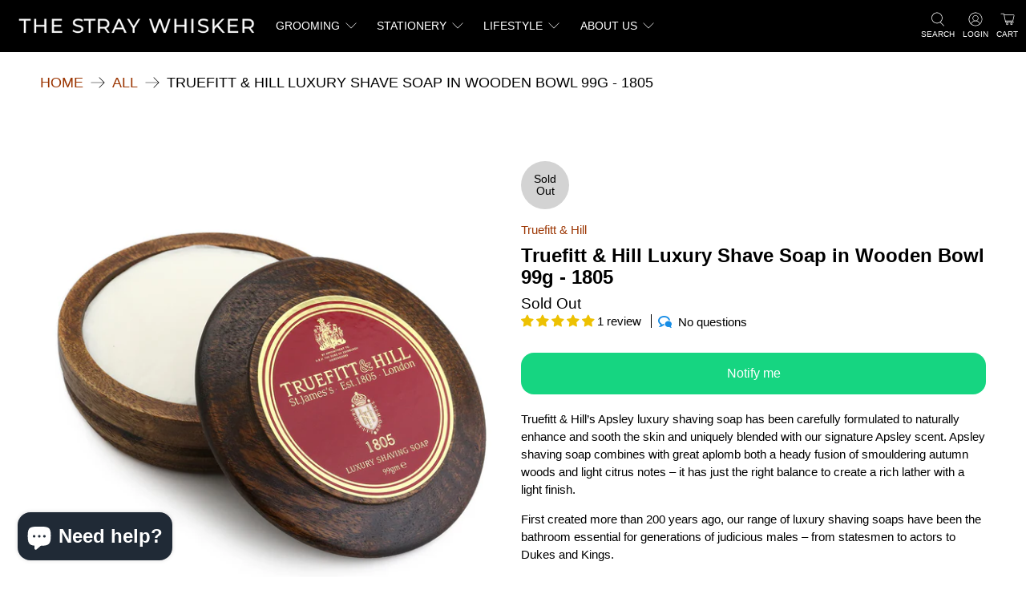

--- FILE ---
content_type: text/javascript; charset=utf-8
request_url: https://thestraywhisker.com.au/products/truefitt-hill-luxury-shave-soap-in-wooden-bowl-99g-1805.js
body_size: 1131
content:
{"id":5072012181639,"title":"Truefitt \u0026 Hill Luxury Shave Soap in Wooden Bowl 99g - 1805","handle":"truefitt-hill-luxury-shave-soap-in-wooden-bowl-99g-1805","description":"\u003cp\u003eTruefitt \u0026amp; Hill’s Apsley luxury shaving soap has been carefully formulated to naturally enhance and sooth the skin and uniquely blended with our signature Apsley scent. Apsley shaving soap combines with great aplomb both a heady fusion of smouldering autumn woods and light citrus notes – it has just the right balance to create a rich lather with a light finish.\u003c\/p\u003e\n\u003cp\u003eFirst created more than 200 years ago, our range of luxury shaving soaps have been the bathroom essential for generations of judicious males – from statesmen to actors to Dukes and Kings.\u003c\/p\u003e\n\u003cp\u003ePresented in a hand-turned and polished wooden bowl, Truefitt \u0026amp; Hill’s Apsley shaving soap sits regally in any bathroom setting.\u003c\/p\u003e\n\u003cp\u003e\u003cstrong\u003eIngredients\u003c\/strong\u003e\u003cbr\u003e \u003cem\u003eSodium palmate, Potassium palmate, Aqua, Potassium stearate, Potassium palm kernelate, Sodium cocoate, Glycerin, Sodium stearate, Sodium palm kernelate, Parfum, Palm kernel acid, Titanium dioxide, Sodium chloride, Tetrasodium etidronate, Potassium pentetate, Sodium gluconate, Tetrasodium EDTA, Limonene, Butylphenyl methylpropional, Linalool, Hydroxyisohexyl 3-cyclohexene carboxaldehyde, Benzyl benzoate, Eugenol\u003c\/em\u003e\u003c\/p\u003e\n\u003cp\u003e\u003cstrong\u003eProduct Size\u003c\/strong\u003e\u003cbr\u003e 99g\u003c\/p\u003e\n\u003cmeta charset=\"utf-8\"\u003e\n\u003cp\u003e\u003cem\u003e\u003cimg src=\"https:\/\/cdn.shopify.com\/s\/files\/1\/0345\/4160\/0903\/files\/WEBFLAGS_GB_125px_480x480.png?v=1591849784\" alt=\"\"\u003e\u003c\/em\u003e\u003c\/p\u003e","published_at":"2020-05-26T13:18:27+10:00","created_at":"2020-05-26T13:18:27+10:00","vendor":"Truefitt \u0026 Hill","type":"Shaving Soap","tags":["grooming","Retail","Shaving Soap","Shaving Soaps \u0026 Creams"],"price":7500,"price_min":7500,"price_max":7500,"available":false,"price_varies":false,"compare_at_price":null,"compare_at_price_min":0,"compare_at_price_max":0,"compare_at_price_varies":false,"variants":[{"id":34275126214791,"title":"Default Title","option1":"Default Title","option2":null,"option3":null,"sku":"2181","requires_shipping":true,"taxable":true,"featured_image":null,"available":false,"name":"Truefitt \u0026 Hill Luxury Shave Soap in Wooden Bowl 99g - 1805","public_title":null,"options":["Default Title"],"price":7500,"weight":358,"compare_at_price":null,"inventory_management":"shopify","barcode":"682940018057","requires_selling_plan":false,"selling_plan_allocations":[]}],"images":["\/\/cdn.shopify.com\/s\/files\/1\/0345\/4160\/0903\/products\/2181.jpg?v=1590463107","\/\/cdn.shopify.com\/s\/files\/1\/0345\/4160\/0903\/products\/2181_ce191401-0622-4d06-98c8-be97f8d039a4.jpg?v=1590463107"],"featured_image":"\/\/cdn.shopify.com\/s\/files\/1\/0345\/4160\/0903\/products\/2181.jpg?v=1590463107","options":[{"name":"Title","position":1,"values":["Default Title"]}],"url":"\/products\/truefitt-hill-luxury-shave-soap-in-wooden-bowl-99g-1805","media":[{"alt":null,"id":9051026194567,"position":1,"preview_image":{"aspect_ratio":1.0,"height":1280,"width":1280,"src":"https:\/\/cdn.shopify.com\/s\/files\/1\/0345\/4160\/0903\/products\/2181.jpg?v=1590463107"},"aspect_ratio":1.0,"height":1280,"media_type":"image","src":"https:\/\/cdn.shopify.com\/s\/files\/1\/0345\/4160\/0903\/products\/2181.jpg?v=1590463107","width":1280},{"alt":null,"id":9051026227335,"position":2,"preview_image":{"aspect_ratio":1.0,"height":1280,"width":1280,"src":"https:\/\/cdn.shopify.com\/s\/files\/1\/0345\/4160\/0903\/products\/2181_ce191401-0622-4d06-98c8-be97f8d039a4.jpg?v=1590463107"},"aspect_ratio":1.0,"height":1280,"media_type":"image","src":"https:\/\/cdn.shopify.com\/s\/files\/1\/0345\/4160\/0903\/products\/2181_ce191401-0622-4d06-98c8-be97f8d039a4.jpg?v=1590463107","width":1280}],"requires_selling_plan":false,"selling_plan_groups":[]}